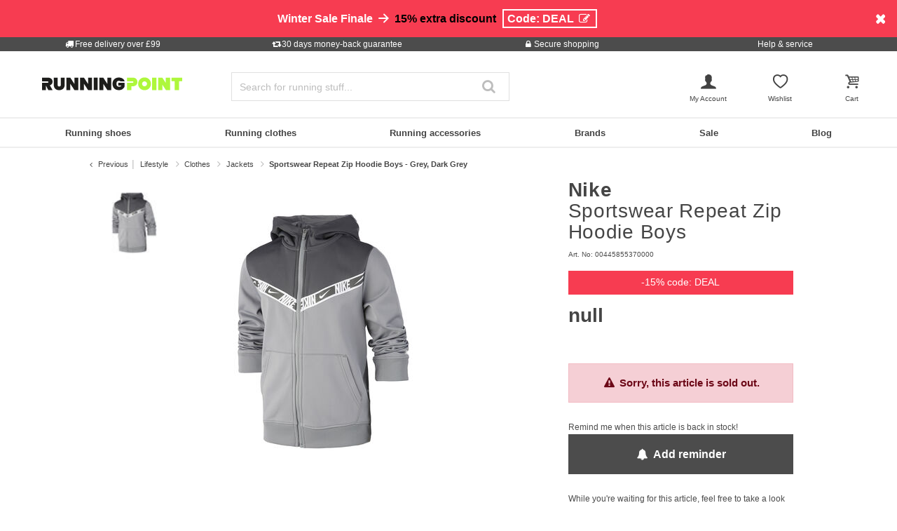

--- FILE ---
content_type: text/css
request_url: https://www.running-point.co.uk/on/demandware.static/Sites-JPO-UK-Site/-/en_GB/v1768880706240/css/iconFont.css
body_size: 219
content:
@font-face{font-family:"_iconFont";font-style:normal;font-weight:400;font-display:auto;src:url("../fonts/_iconFont.woff2") format("woff2")}.iconfont{display:inline-block;font-family:"_iconFont";font-weight:400;font-style:normal;font-variant:normal;text-rendering:auto;line-height:1;-moz-osx-font-smoothing:grayscale;-webkit-font-smoothing:antialiased}.iconfont-lg{font-size:1.33333em;line-height:0.75em;vertical-align:-0.0667em}.iconfont-xs{font-size:0.75em}.iconfont-sm{font-size:0.875em}.iconfont-1x{font-size:1em}.iconfont-2x{font-size:2em}.iconfont-3x{font-size:3em}.iconfont-4x{font-size:4em}.iconfont-5x{font-size:5em}.iconfont-6x{font-size:6em}.iconfont-7x{font-size:7em}.iconfont-8x{font-size:8em}.iconfont-9x{font-size:9em}.iconfont-10x{font-size:10em}.iconfont-fw{text-align:center;width:1.25em}.iconfont-border{border:solid 0.08em #eee;border-radius:0.1em;padding:0.2em 0.25em 0.15em}.iconfont-pull-left{float:left}.iconfont-pull-right{float:right}.iconfont.iconfont-pull-left{margin-right:0.3em}.iconfont.iconfont-pull-right{margin-left:0.3em}.iconfont-arrow-down::before{content:"\ea01"}.iconfont-arrow-right::before{content:"\ea02"}.iconfont-arrow-up::before{content:"\ea03"}.iconfont-bell::before{content:"\ea04"}.iconfont-billing::before{content:"\ea05"}.iconfont-bin::before{content:"\ea06"}.iconfont-boy::before{content:"\ea07"}.iconfont-chevron-down::before{content:"\ea08"}.iconfont-chevron-up::before{content:"\ea09"}.iconfont-coach::before{content:"\ea0a"}.iconfont-copy::before{content:"\ea0b"}.iconfont-email::before{content:"\ea0c"}.iconfont-girl::before{content:"\ea0d"}.iconfont-heart-empty::before{content:"\ea0e"}.iconfont-heart-full::before{content:"\ea0f"}.iconfont-home::before{content:"\ea10"}.iconfont-info::before{content:"\ea11"}.iconfont-kids::before{content:"\ea12"}.iconfont-leaf::before{content:"\ea13"}.iconfont-lock::before{content:"\ea14"}.iconfont-logout::before{content:"\ea15"}.iconfont-order-history::before{content:"\ea16"}.iconfont-search::before{content:"\ea17"}.iconfont-section-left::before{content:"\ea18"}.iconfont-section-right::before{content:"\ea19"}.iconfont-timer::before{content:"\ea1a"}



--- FILE ---
content_type: text/javascript; charset=utf-8
request_url: https://e.cquotient.com/recs/bbdp-JPO-UK/More-from-brand?callback=CQuotient._callback2&_=1768908288677&_device=mac&userId=&cookieId=acAmgATVVZUn2lruCla9tulVwg&emailId=&anchors=id%3A%3A316554%7C%7Csku%3A%3A%7C%7Ctype%3A%3Avgroup%7C%7Calt_id%3A%3A00445855370000&slotId=einstein-pdp-recommendation-slider-1&slotConfigId=More%20from%20this%20brand&slotConfigTemplate=slots%2Frecommendation%2Fproduct-recommendation_slider_redesign.isml&ccver=1.03&realm=BBDP&siteId=JPO-UK&instanceType=prd&v=v3.1.3&json=%7B%22userId%22%3A%22%22%2C%22cookieId%22%3A%22acAmgATVVZUn2lruCla9tulVwg%22%2C%22emailId%22%3A%22%22%2C%22anchors%22%3A%5B%7B%22id%22%3A%22316554%22%2C%22sku%22%3A%22%22%2C%22type%22%3A%22vgroup%22%2C%22alt_id%22%3A%2200445855370000%22%7D%5D%2C%22slotId%22%3A%22einstein-pdp-recommendation-slider-1%22%2C%22slotConfigId%22%3A%22More%20from%20this%20brand%22%2C%22slotConfigTemplate%22%3A%22slots%2Frecommendation%2Fproduct-recommendation_slider_redesign.isml%22%2C%22ccver%22%3A%221.03%22%2C%22realm%22%3A%22BBDP%22%2C%22siteId%22%3A%22JPO-UK%22%2C%22instanceType%22%3A%22prd%22%2C%22v%22%3A%22v3.1.3%22%7D
body_size: 77
content:
/**/ typeof CQuotient._callback2 === 'function' && CQuotient._callback2({"More-from-brand":{"displayMessage":"More-from-brand","recs":[],"recoUUID":"e9c0ea08-cb1b-498c-b0b5-75c71b6ea5ab"}});

--- FILE ---
content_type: text/javascript; charset=utf-8
request_url: https://e.cquotient.com/recs/bbdp-JPO-UK/More-from-brand?callback=CQuotient._callback3&_=1768908288679&_device=mac&userId=&cookieId=acAmgATVVZUn2lruCla9tulVwg&emailId=&anchors=id%3A%3A316554%7C%7Csku%3A%3A%7C%7Ctype%3A%3Avgroup%7C%7Calt_id%3A%3A00445855370000&slotId=einstein-pdp-recommendation-added-to-cart&slotConfigId=Add%20to%20cart%20overlay&slotConfigTemplate=slots%2Frecommendation%2Fproduct-recommendation-added-to-cart.isml&ccver=1.03&realm=BBDP&siteId=JPO-UK&instanceType=prd&v=v3.1.3&json=%7B%22userId%22%3A%22%22%2C%22cookieId%22%3A%22acAmgATVVZUn2lruCla9tulVwg%22%2C%22emailId%22%3A%22%22%2C%22anchors%22%3A%5B%7B%22id%22%3A%22316554%22%2C%22sku%22%3A%22%22%2C%22type%22%3A%22vgroup%22%2C%22alt_id%22%3A%2200445855370000%22%7D%5D%2C%22slotId%22%3A%22einstein-pdp-recommendation-added-to-cart%22%2C%22slotConfigId%22%3A%22Add%20to%20cart%20overlay%22%2C%22slotConfigTemplate%22%3A%22slots%2Frecommendation%2Fproduct-recommendation-added-to-cart.isml%22%2C%22ccver%22%3A%221.03%22%2C%22realm%22%3A%22BBDP%22%2C%22siteId%22%3A%22JPO-UK%22%2C%22instanceType%22%3A%22prd%22%2C%22v%22%3A%22v3.1.3%22%7D
body_size: 78
content:
/**/ typeof CQuotient._callback3 === 'function' && CQuotient._callback3({"More-from-brand":{"displayMessage":"More-from-brand","recs":[],"recoUUID":"494d31a9-c7e5-45d0-b8f3-499013be6725"}});

--- FILE ---
content_type: text/javascript; charset=utf-8
request_url: https://e.cquotient.com/recs/bbdp-JPO-UK/similiar-products-color?callback=CQuotient._callback1&_=1768908288676&_device=mac&userId=&cookieId=acAmgATVVZUn2lruCla9tulVwg&emailId=&anchors=id%3A%3A316554%7C%7Csku%3A%3A%7C%7Ctype%3A%3Avgroup%7C%7Calt_id%3A%3A00445855370000&slotId=einstein-pdp-recommendation-slider-2&slotConfigId=Similar%20products&slotConfigTemplate=slots%2Frecommendation%2Fproduct-recommendation_slider_redesign.isml&ccver=1.03&realm=BBDP&siteId=JPO-UK&instanceType=prd&v=v3.1.3&json=%7B%22userId%22%3A%22%22%2C%22cookieId%22%3A%22acAmgATVVZUn2lruCla9tulVwg%22%2C%22emailId%22%3A%22%22%2C%22anchors%22%3A%5B%7B%22id%22%3A%22316554%22%2C%22sku%22%3A%22%22%2C%22type%22%3A%22vgroup%22%2C%22alt_id%22%3A%2200445855370000%22%7D%5D%2C%22slotId%22%3A%22einstein-pdp-recommendation-slider-2%22%2C%22slotConfigId%22%3A%22Similar%20products%22%2C%22slotConfigTemplate%22%3A%22slots%2Frecommendation%2Fproduct-recommendation_slider_redesign.isml%22%2C%22ccver%22%3A%221.03%22%2C%22realm%22%3A%22BBDP%22%2C%22siteId%22%3A%22JPO-UK%22%2C%22instanceType%22%3A%22prd%22%2C%22v%22%3A%22v3.1.3%22%7D
body_size: 92
content:
/**/ typeof CQuotient._callback1 === 'function' && CQuotient._callback1({"similiar-products-color":{"displayMessage":"similiar-products-color","recs":[],"recoUUID":"e94d3ad0-aebc-4540-965a-bc5fd39aafd1"}});

--- FILE ---
content_type: text/javascript; charset=utf-8
request_url: https://p.cquotient.com/pebble?tla=bbdp-JPO-UK&activityType=viewProduct&callback=CQuotient._act_callback0&cookieId=acAmgATVVZUn2lruCla9tulVwg&userId=&emailId=&product=id%3A%3A316554%7C%7Csku%3A%3A%7C%7Ctype%3A%3Avgroup%7C%7Calt_id%3A%3A00445855370000&realm=BBDP&siteId=JPO-UK&instanceType=prd&locale=en_GB&referrer=&currentLocation=https%3A%2F%2Fwww.running-point.co.uk%2Fnike-sportswear-repeat-zip-hoodie-boys-grey-dark-grey-00445855370000.html&ls=true&_=1768908288659&v=v3.1.3&fbPixelId=__UNKNOWN__&json=%7B%22cookieId%22%3A%22acAmgATVVZUn2lruCla9tulVwg%22%2C%22userId%22%3A%22%22%2C%22emailId%22%3A%22%22%2C%22product%22%3A%7B%22id%22%3A%22316554%22%2C%22sku%22%3A%22%22%2C%22type%22%3A%22vgroup%22%2C%22alt_id%22%3A%2200445855370000%22%7D%2C%22realm%22%3A%22BBDP%22%2C%22siteId%22%3A%22JPO-UK%22%2C%22instanceType%22%3A%22prd%22%2C%22locale%22%3A%22en_GB%22%2C%22referrer%22%3A%22%22%2C%22currentLocation%22%3A%22https%3A%2F%2Fwww.running-point.co.uk%2Fnike-sportswear-repeat-zip-hoodie-boys-grey-dark-grey-00445855370000.html%22%2C%22ls%22%3Atrue%2C%22_%22%3A1768908288659%2C%22v%22%3A%22v3.1.3%22%2C%22fbPixelId%22%3A%22__UNKNOWN__%22%7D
body_size: 430
content:
/**/ typeof CQuotient._act_callback0 === 'function' && CQuotient._act_callback0([{"k":"__cq_uuid","v":"acAmgATVVZUn2lruCla9tulVwg","m":34128000},{"k":"__cq_bc","v":"%7B%22bbdp-JPO-UK%22%3A%5B%7B%22id%22%3A%22316554%22%2C%22type%22%3A%22vgroup%22%2C%22alt_id%22%3A%2200445855370000%22%7D%5D%7D","m":2592000},{"k":"__cq_seg","v":"0~0.00!1~0.00!2~0.00!3~0.00!4~0.00!5~0.00!6~0.00!7~0.00!8~0.00!9~0.00","m":2592000}]);